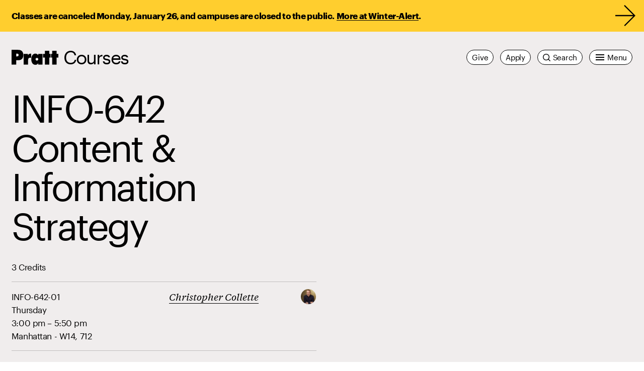

--- FILE ---
content_type: text/javascript
request_url: https://www.pratt.edu/wp-content/themes/pratt/dist/59.b2737f665d939d7062dc.js
body_size: 3110
content:
"use strict";(self.webpackChunkpratt_parent=self.webpackChunkpratt_parent||[]).push([[59],{5951:function(t,e,s){s.d(e,{default:function(){return T}});var i=s(7e3),n=class{constructor(t,e){this._state=t,this._map=Object.entries(e).reduce((t,[e,s])=>({...t,[e]:new Set(s)}),{})}get state(){return this._state}isStateOneOf(...t){return new Set(t).has(this._state)}setState(t){const e=this._map[this._state];if(!e)throw new Error(`Modal gallery is in unknown state: ${this._state}`);e.has(t)&&(this._state=t)}},r=(t,e,s,i)=>{let n=t;return Array.isArray(t)||(n=[t]),n.forEach(t=>{t&&t.addEventListener(e,s,i)}),()=>{n.forEach(t=>{t&&t.removeEventListener(e,s,i)})}},o=s(3689);const a="unmounted",l="beforeUnmount",h="beforeMount",d="mounted",c="open",u="beforeOpen",p="beforeClose",m="js-modal-gallery__video-button",g="js-modal-gallery__open",_={caption:null,close:[],countCurrent:null,countTotal:null,credit:null,next:[],open:[],previous:[],slideActive:null,slideNext:null,slidePrevious:null},f="unmounted",b="beforeMount",y="mounted",v="beforeUnmount",M="Pause",C="Play Video",x="Pause Video";var S=class{constructor(t){this.stateManager=new n(f,{[f]:[b],[b]:[y],[y]:[v],[v]:[f]}),this.ref=t,this.wrapper=null,this.button=null,this.el=null,this.videoPoster=null,this.mount()}cloneReferenceImage(){if(this.isKaltura||(this.el=this.ref.cloneNode(!0),this.el.className="js-modal-gallery__asset"),this.isVideo)if(this.videoPoster=document.createElement("img"),this.isKaltura){const t=this.ref.closest(".playkit-container");if(t&&t.querySelector(".playkit-poster")){const e=window.getComputedStyle(t.querySelector(".playkit-poster")).getPropertyValue("background-image");e&&e.includes("url")&&(this.videoPoster.src=e.slice(4,-1).replace(/["']/g,""))}}else this.videoPoster.src=this.ref.poster;else this.el.src=this.ref.dataset.src||this.ref.src,this.el.srcset=this.ref.dataset.srcset||this.ref.srcset,this.el.sizes=this.ref.dataset.sizes||this.ref.sizes}get isMounted(){return this.stateManager.isStateOneOf([b,y,v])}get preview(){return this.isVideo?this.videoPoster:this.el}get isKaltura(){return this.isVideo&&this.ref.classList.contains("playkit-engine")}get isVideo(){return this.ref instanceof HTMLVideoElement}get caption(){const t=this.ref.closest(this.isKaltura?".kaltura-video":"figure");if(!t)return"";const e=t.querySelector(this.isKaltura?".kaltura-video__caption p":"figcaption");if(!e)return this.ref.dataset.caption??"";const s=e.querySelector(".article__caption-description");return s?.innerHTML??e.innerHTML}get credit(){return this.ref.dataset.credit||""}_beforeMount(){const t=document.createElement("span");t.classList.add("js-modal-gallery__trigger"),"absolute"!==window.getComputedStyle(this.ref).position&&t.classList.add("relative");let e=null;const s=this.ref.parentNode.classList.contains("wp-block-video");this.isVideo&&s&&(t.classList.add("video"),e=this.createVideoOverlayElem()),this.ref.parentNode.insertBefore(t,this.ref),t.append(this.ref),e&&(t.append(e),this.ref.play()),this.wrapper=t}mount(){if(this.isMounted)throw new Error("Slide is already mounted!");this.stateManager.setState(b),this._beforeMount(),this.stateManager.setState(y)}_beforeUnmount(){this.wrapper.parentNode.insertBefore(this.wrapper,this.ref),this.wrapper.parentNode.removeChild(this.wrapper),this.button=null,this.wrapper=null}unmount(){this.stateManager.state===y&&(this.stateManager.setState(v),this._beforeUnmount(),this.stateManager.setState(f))}getOrCreateOpenButton(){if(this.stateManager.state!==y||this.isKaltura)return null;if(!this.button){const t=document.createElement("button");t.setAttribute("aria-label","Open gallery"),t.setAttribute("aria-haspopup","dialog"),t.setAttribute("aria-expanded","false"),t.setAttribute("aria-controls","modal-gallery"),t.classList.add(g),this.wrapper.append(t),this.button=t}return this.button}renderTo(t,e=!1){if(this.stateManager.state!==y||!t)return null;if(!e)return t.appendChild(this.preview);if(this.isKaltura?t.appendChild(this.preview):t.appendChild(this.el),this.isVideo&&!this.isKaltura){const e=this.createVideoOverlayElem();t.append(e),this.el.currentTime=0,this.el.play()}}createVideoOverlayElem(){const t=document.createElement("div");t.classList.add("js-modal-gallery__video-overlay"),t.setAttribute("tabindex","0"),t.setAttribute("role","button"),t.setAttribute("aria-label",x),r(t,"click",this.toggleVideoPlay),r(t,"keydown",t=>{const e=t.key===o.L.SPACE||t.key===o.L.SPACE_IE11,s=t.key===o.L.ENTER;(e||s)&&(t.preventDefault(),this.toggleVideoPlay(t))});const e=document.createElement("button");return e.classList.add(m),e.setAttribute("tabindex","-1"),e.setAttribute("aria-label",x),e.textContent=M,t.append(e),t}toggleVideoPlay(t){const e=t.currentTarget,s=e.parentNode.querySelector("video"),i=e.querySelector(`.${m}`);s&&(s.paused?(s.play(),i.textContent=M,i.setAttribute("aria-label",x),e.setAttribute("aria-label",x)):(s.pause(),i.textContent="Play",i.setAttribute("aria-label",C),e.setAttribute("aria-label",C)))}},E=s(8654),T=class{constructor(){this._index=0,this.stateManager=new n(a,{[a]:[h],[h]:[d],[d]:[u,l],[u]:[c],[c]:[p],[p]:[d],[l]:[a]}),this.container=this._getComponent("js-modal-gallery",{rootEl:document}),this.root=null,this.modalTrigger=null,this.focusTrap=null,this.everOpened=null,this.components=Object.assign({},_),this.slides=[],this.listeners=[],this.galleryListeners=[],this.mount()}get index(){return this._index}set index(t){this._index=this._getBoundedIndex(t)}get isMounted(){return this.stateManager.isStateOneOf([h,d,u,c,p,l])}get numSlides(){return this.slides.length}_beforeMount(){this.root.setAttribute("aria-hidden",!0),this.everOpened=!1;const t=["img","video"].map(t=>`${t}:not(.js-modal-gallery__hidden):not(.wp-rich-text-inline-image):not(.playkit-icon)`).join(", "),e=Array.from(this.container.querySelectorAll(t));this.slides=e.map((t,e)=>{const s=new S(t),i=s.getOrCreateOpenButton();return this.listeners.push(r(i,"click",()=>{this.open(e)})),s}),this.components.open=this._getComponent(g,{rootEl:this.container,multiple:!0}),this.listeners.push(r(this.components.open,"click",t=>{const e=(parseInt(t.target.dataset.slide,10)||1)-1;this.open(e)})),this.components.caption=this._getComponent("js-modal-gallery__caption"),this.components.close=this._getComponent("js-modal-gallery__close",{multiple:!0}),this.components.countCurrent=this._getComponent("js-modal-gallery__count--current"),this.components.countTotal=this._getComponent("js-modal-gallery__count--total"),this.components.credit=this._getComponent("js-modal-gallery__credit"),this.components.next=this._getComponent("js-modal-gallery__next",{multiple:!0}),this.components.previous=this._getComponent("js-modal-gallery__previous",{multiple:!0}),this.components.slideActive=this._getComponent("js-modal-gallery__slide--active"),this.components.slideNext=this._getComponent("js-modal-gallery__slide--next"),this.components.slidePrevious=this._getComponent("js-modal-gallery__slide--previous"),this.numSlides>1?this._setInnerHTML(this.components.countTotal,this.numSlides):this.root.classList.add("disable-controls")}mount(){if(this.isMounted)throw new Error("Modal gallery has already been mounted!");this.root=this._getComponent("js-modal-gallery__root",{rootEl:document}),this.stateManager.setState(h),this._beforeMount(),this.stateManager.setState(d)}_beforeUnmount(){this.listeners.forEach(t=>{t()}),this.listeners=[],this.slides.forEach(t=>{t.unmount()}),this.slides=[],this._removeChildren(this.components.slideActive),this._removeChildren(this.components.slideNext),this._removeChildren(this.components.slidePrevious),this._setInnerHTML(this.components.caption,""),this._setInnerHTML(this.components.credit,""),this._setInnerHTML(this.components.countCurrent,""),this._setInnerHTML(this.components.countTotal,""),this.root=null,this.components=Object.assign({},_),this.index=0}unmount(){this.stateManager.state!==d&&this.stateManager.state!==c||(this.stateManager.state===c&&this.close(),this.stateManager.setState(l),this._beforeUnmount(),this.stateManager.setState(a))}_getBoundedIndex(t){return Math.min(this.numSlides,Math.max(0,(t+this.numSlides)%this.numSlides))}_getComponent(t,e={}){const s=`.${t}`,i=e.rootEl||this.root;return e.multiple?Array.from(i.querySelectorAll(s)):i.querySelector(s)}_onKeyDown(t){switch(t.key){case o.L.ARROW_LEFT:case o.L.ARROW_LEFT_IE11:this.previous();break;case o.L.ARROW_RIGHT:case o.L.ARROW_RIGHT_IE11:this.next();break;case o.L.ESCAPE:case o.L.ESCAPE_IE11:this.close()}}_removeChildren(t){if(t)for(;t.firstChild;)t.removeChild(t.lastChild)}_setInnerHTML(t,e){t&&(t.innerHTML=e)}_update(){if(this.stateManager.state===u||this.stateManager.state===c){const t=this.slides[this.index];this._removeChildren(this.components.slideActive),t.renderTo(this.components.slideActive,!0),this._removeChildren(this.components.slideNext),this.slides[this._getBoundedIndex(this.index+1)].renderTo(this.components.slideNext),this._removeChildren(this.components.slidePrevious),this.slides[this._getBoundedIndex(this.index-1)].renderTo(this.components.slidePrevious),this._setInnerHTML(this.components.caption,t.caption?`<span class="modal-gallery__caption-span">${t.caption}</span>`:""),this._setInnerHTML(this.components.countCurrent,this.index+1)}}_beforeOpen(t){void 0!==t&&(this.index=t),this.everOpened||(this.slides.forEach(t=>{t.cloneReferenceImage()}),this.everOpened=!0),this.galleryListeners.push(r(window,"keydown",this._onKeyDown.bind(this)),r(this.components.close,"click",this.close.bind(this)),r(this.components.next,"click",this.next.bind(this)),r(this.components.previous,"click",this.previous.bind(this))),this._update(),this.root.setAttribute("aria-hidden",!1),this.modalTrigger=document.activeElement,this.modalTrigger.setAttribute("aria-expanded",!0),this.focusTrap=(0,E.K)(this.root,{escapeDeactivates:!1,setReturnFocus:this.modalTrigger}),this.focusTrap.activate(),(0,i.mh)(this.root)}open(t){this.stateManager.state===d&&(this.stateManager.setState(u),this._beforeOpen(t),this.stateManager.setState(c))}goToSlide(t){this.stateManager.state===c&&(this.index=t,this._update())}next(){this.stateManager.state===c&&(this.index+=1,this._update())}previous(){this.stateManager.state===c&&(this.index-=1,this._update())}_beforeClose(){this.galleryListeners.forEach(t=>{t()}),this.galleryListeners=[],this.focusTrap.deactivate(),this.focusTrap=null,(0,i.fY)(this.root),this.root.setAttribute("aria-hidden",!0),this.modalTrigger.setAttribute("aria-expanded",!1),this.modalTrigger=null}close(){this.stateManager.state===c&&(this.stateManager.setState(p),this._beforeClose(),this.stateManager.setState(d))}}}}]);
//# sourceMappingURL=59.b2737f665d939d7062dc.js.map